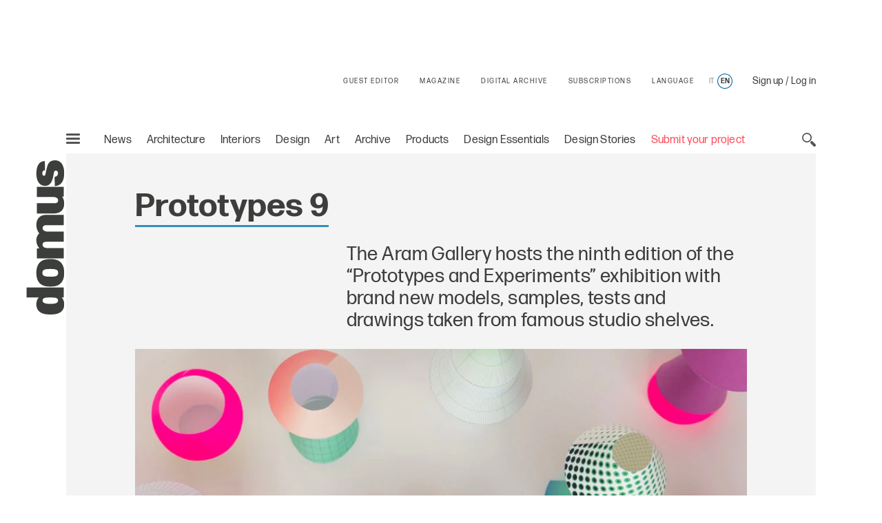

--- FILE ---
content_type: text/html; charset=utf-8
request_url: https://www.google.com/recaptcha/api2/aframe
body_size: 136
content:
<!DOCTYPE HTML><html><head><meta http-equiv="content-type" content="text/html; charset=UTF-8"></head><body><script nonce="PMyom0IckhNHILMlmjZBbw">/** Anti-fraud and anti-abuse applications only. See google.com/recaptcha */ try{var clients={'sodar':'https://pagead2.googlesyndication.com/pagead/sodar?'};window.addEventListener("message",function(a){try{if(a.source===window.parent){var b=JSON.parse(a.data);var c=clients[b['id']];if(c){var d=document.createElement('img');d.src=c+b['params']+'&rc='+(localStorage.getItem("rc::a")?sessionStorage.getItem("rc::b"):"");window.document.body.appendChild(d);sessionStorage.setItem("rc::e",parseInt(sessionStorage.getItem("rc::e")||0)+1);localStorage.setItem("rc::h",'1768750826300');}}}catch(b){}});window.parent.postMessage("_grecaptcha_ready", "*");}catch(b){}</script></body></html>